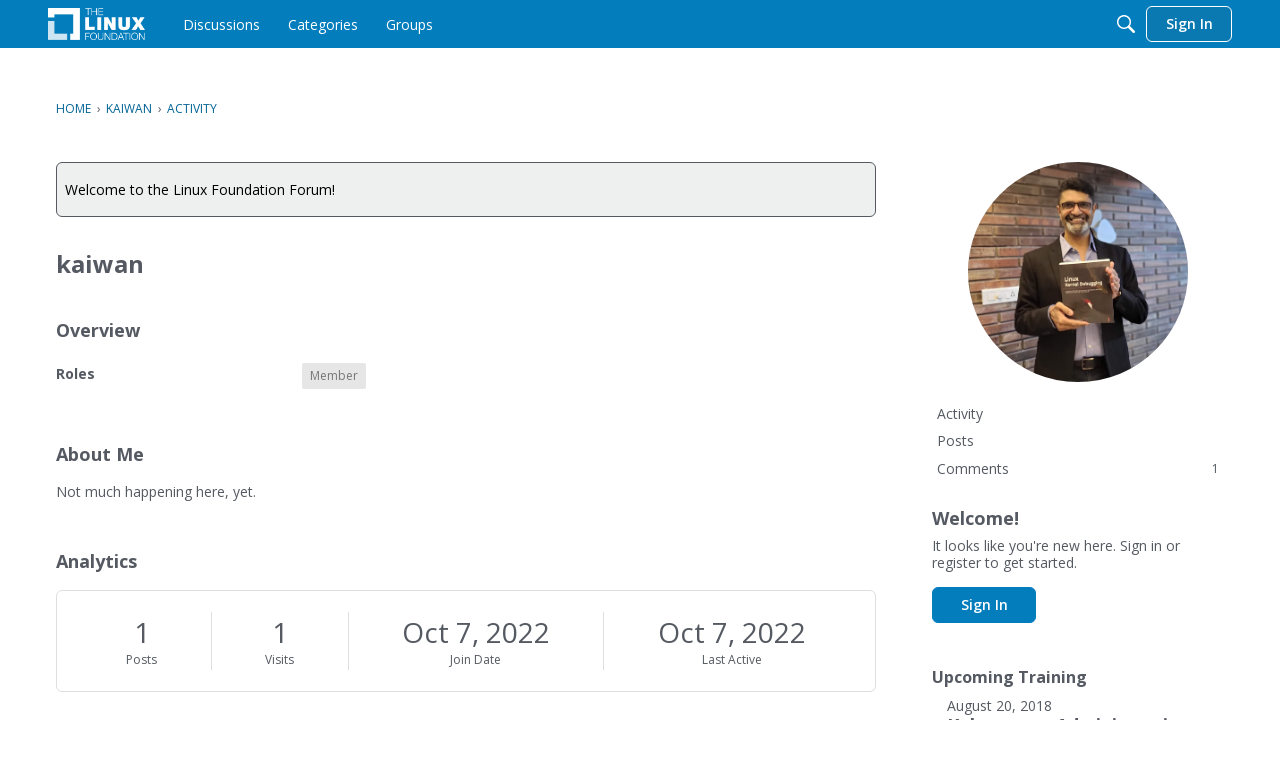

--- FILE ---
content_type: text/html; charset=utf-8
request_url: https://www.google.com/recaptcha/api2/aframe
body_size: 267
content:
<!DOCTYPE HTML><html><head><meta http-equiv="content-type" content="text/html; charset=UTF-8"></head><body><script nonce="bDyfM1F6TAaEY2VUc_VCCg">/** Anti-fraud and anti-abuse applications only. See google.com/recaptcha */ try{var clients={'sodar':'https://pagead2.googlesyndication.com/pagead/sodar?'};window.addEventListener("message",function(a){try{if(a.source===window.parent){var b=JSON.parse(a.data);var c=clients[b['id']];if(c){var d=document.createElement('img');d.src=c+b['params']+'&rc='+(localStorage.getItem("rc::a")?sessionStorage.getItem("rc::b"):"");window.document.body.appendChild(d);sessionStorage.setItem("rc::e",parseInt(sessionStorage.getItem("rc::e")||0)+1);localStorage.setItem("rc::h",'1769344969451');}}}catch(b){}});window.parent.postMessage("_grecaptcha_ready", "*");}catch(b){}</script></body></html>

--- FILE ---
content_type: application/x-javascript
request_url: https://forum.linuxfoundation.org/dist/v2/forum/chunks/MultiUserInput.Cd8xxXbM.min.js
body_size: 230
content:
var u=Object.defineProperty;var h=(t,e,s)=>e in t?u(t,e,{enumerable:!0,configurable:!0,writable:!0,value:s}):t[e]=s;var p=(t,e,s)=>h(t,typeof e!="symbol"?e+"":e,s);import{R as l,j as g}from"../vendor/vendor/react-core.DB6kRN5F.min.js";import{d5 as m,d6 as c,az as d,L as a,bf as x,t as o}from"../entries/forum.DKBZgOW7.min.js";import{n as C}from"../vendor/vendor/redux.C47PpYDn.min.js";class I extends l.Component{constructor(){super(...arguments);p(this,"onInputChange",s=>{s=s.trim(),s&&this.props.suggestionActions.loadUsers(s)})}render(){const{suggestions:s,label:n}=this.props;let r;return s.status===a.SUCCESS&&s.data&&(r=s.data.map(i=>({value:i.userID,label:i.name}))),g.jsx(x,{label:n?o(n):o("Author"),placeholder:o("Select..."),options:r,isLoading:s.status===a.LOADING||s.status===a.PENDING,onChange:this.props.onChange,value:this.props.value,onInputChange:this.onInputChange,className:this.props.className,maxHeight:this.props.maxHeight})}}const S=C(m.mapStateToProps,t=>({suggestionActions:new c(t,d)})),b=S(I);export{b as M};
